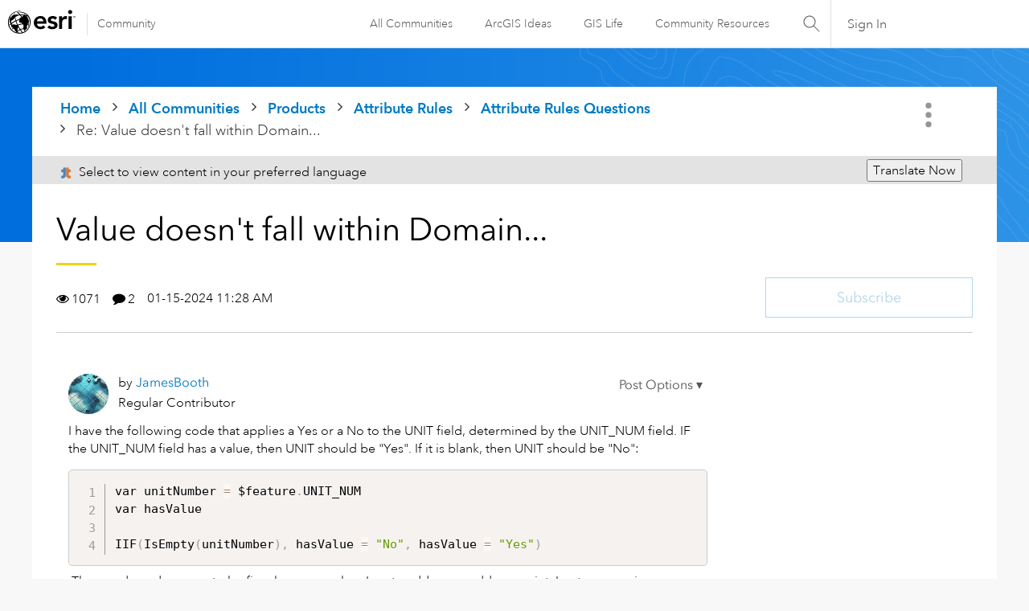

--- FILE ---
content_type: text/html; charset=UTF-8
request_url: https://community.esri.com/t5/attribute-rules-questions/value-doesn-t-fall-within-domain/m-p/1370291/highlight/true
body_size: 1916
content:
<!DOCTYPE html>
<html lang="en">
<head>
    <meta charset="utf-8">
    <meta name="viewport" content="width=device-width, initial-scale=1">
    <title></title>
    <style>
        body {
            font-family: "Arial";
        }
    </style>
    <script type="text/javascript">
    window.awsWafCookieDomainList = ['ccqpr47374.lithium.com','community.esri.com'];
    window.gokuProps = {
"key":"AQIDAHjcYu/GjX+QlghicBgQ/7bFaQZ+m5FKCMDnO+vTbNg96AHzOpaJdCT16BNTHHOlBrRcAAAAfjB8BgkqhkiG9w0BBwagbzBtAgEAMGgGCSqGSIb3DQEHATAeBglghkgBZQMEAS4wEQQME93hLjFno3N6GTj9AgEQgDt/iV7X9Hdzof9EfVmH2hm5ve21Uzi52f21MPofygpjydkfDxvTMDpVtHV/BR549NavJWgn0JGR+3yffA==",
          "iv":"D549iwHjnAAABc60",
          "context":"bEyNe+x+KiIesNIQy5TIe8pRUxM+0/HMEXy0E/QhjFKmnjzAwAH6gpML+l8Ik98lx6zRc9RKfDNgKiRf1bVWCyv6bH4wkxbmk7mvmvPsAFYBuK92thXNhD+iXRI/i50QhewmziTHzw9wITmIckL8N5yVZ8XmJ0C2gDjCXJQRzbQSFN+GBHmEPzelKbwySa3bbXkCfqht+wqxFmt/udDDrXspZA4XS1LneeSh5TrDM5DGWzqcOQNrEy6TQHZ3MR51I06ZnRPiR/30tXOTGuEEr1gOMByBYqtzy6QtsRVe6PhcXQMuq3K97Vi/WT//IyQfYKbAiaRXGGQnfL7AcLjd83Bwe3ssQMUU9TexdxxtGmZAcwr5ECJdTfiUVX97/eHBY/KGvTAixJib2SIrZwj6f4krIVCCPrMM"
};
    </script>
    <script src="https://bc0439715fa6.967eb88d.us-east-2.token.awswaf.com/bc0439715fa6/dd69015656bc/4f1470dc65ad/challenge.js"></script>
</head>
<body>
    <div id="challenge-container"></div>
    <script type="text/javascript">
        AwsWafIntegration.saveReferrer();
        AwsWafIntegration.checkForceRefresh().then((forceRefresh) => {
            if (forceRefresh) {
                AwsWafIntegration.forceRefreshToken().then(() => {
                    window.location.reload(true);
                });
            } else {
                AwsWafIntegration.getToken().then(() => {
                    window.location.reload(true);
                });
            }
        });
    </script>
    <noscript>
        <h1>JavaScript is disabled</h1>
        In order to continue, we need to verify that you're not a robot.
        This requires JavaScript. Enable JavaScript and then reload the page.
    </noscript>
</body>
</html>